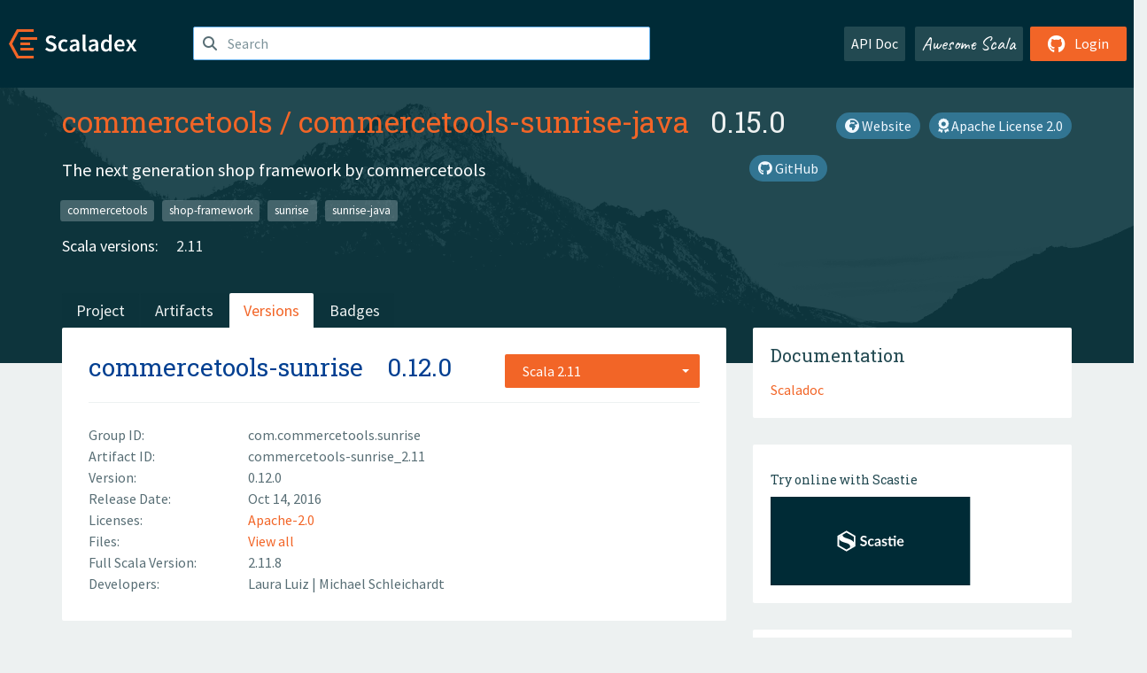

--- FILE ---
content_type: text/html; charset=UTF-8
request_url: https://index.scala-lang.org/commercetools/commercetools-sunrise-java/artifacts/commercetools-sunrise/0.12.0?binary-version=_2.11
body_size: 4464
content:
<!DOCTYPE HTML>
<html lang="en">
  <head>
    <meta charset="utf-8">
    <meta http-equiv="X-UA-Compatible" content="IE=edge,chrome=1">
    <title>commercetools-sunrise-java</title>
    <meta name="viewport" content="width=device-width, initial-scale=1.0">
    <!--meta name="description" content="Description...">
    <meta name="author" content="Author..."-->
    <link rel="search" type="application/opensearchdescription+xml" href="/assets/opensearch.xml" title="commercetools-sunrise-java">
    <link rel="apple-touch-icon" sizes="180x180" href="/assets/img/apple-touch-icon.png">
    <link rel="icon" type="image/png" href="/assets/img/favicon-32x32.png" sizes="32x32">
    <link rel="icon" type="image/png" href="/assets/img/favicon-16x16.png" sizes="16x16">
    <link rel="manifest" href="/assets/img/manifest.json">
    <link rel="mask-icon" href="/assets/img/safari-pinned-tab.svg" color="#f26527">
    <link rel="shortcut icon" href="/assets/img/favicon.ico">
    <meta name="msapplication-config" content="/assets/img/browserconfig.xml">

    <link rel="stylesheet" href="/assets/lib/font-awesome/css/all.min.css">
    <link rel="stylesheet" href="/assets/lib/bootstrap-switch/css/bootstrap3/bootstrap-switch.css">
    <link rel="stylesheet" href="/assets/lib/bootstrap-select/css/bootstrap-select.css">
    <link rel="stylesheet" href="//cdnjs.cloudflare.com/ajax/libs/emojify.js/1.1.0/css/basic/emojify.min.css" />
    <link rel="stylesheet" type="text/css" href="/assets/css/main-8.css" />

    <!-- Chrome, Firefox OS and Opera -->
    <meta name="theme-color" content="#002b37">
    <!-- Windows Phone -->
    <meta name="msapplication-navbutton-color" content="#002b37">
    <!-- iOS Safari -->
    <meta name="apple-mobile-web-app-capable" content="yes">
    <meta name="apple-mobile-web-app-status-bar-style" content="black-translucent">

    
    
  </head>

  <body>
      <!--[if IE]>
        <script src="https://cdn.jsdelivr.net/html5shiv/3.7.2/html5shiv.min.js"></script>
        <script src="https://cdn.jsdelivr.net/respond/1.4.2/respond.min.js"></script>
      <![endif]-->
    <!-- Start coding here -->
    <header id="top">
        <nav>

          <div class="row">
            <div class="col-md-2">
                  <a href="/">
                      <img src="/assets/img/scaladex-brand.svg" alt="scaladex logo" class="logo">
                  </a>
              </div>
              <div class="col-md-5">
                
                  
<div class="has-feedback">
    <form action="/search" action="GET">
        <input autocomplete="off" autofocus
          
          name="q" id="search" type="text" class="form-control"
          
            placeholder="Search "
          
          >
        
        

        

        

        
    </form>
    <span class="form-control-feedback"><i class="fa-solid fa-magnifying-glass"></i></span>
    <div class="autocomplete">
        <ul id="list-result"></ul>
    </div>
</div>

                
              </div>
              <div class="col-md-5">
                <div class="pull-right">
                  <a class="btn btn-default" href="/api/doc/">API Doc</a>
                  <a class="btn btn-default awesome" href="/awesome">Awesome Scala</a>
                  
                      <a class="btn btn-primary pull-right" href="/login">
                          <i class="fa-brands fa-github fa-lg" aria-hidden="true"></i> Login
                      </a>
                  
                </div>
              </div>
            </div>
        </nav>
    </header>
    
  <main id="container-project">
    


<div class="head-project">
  <div class="container">
    <div class="info-project">
      <div>
        <h1>
          <a href="/commercetools">commercetools</a> /
          <a href="/commercetools/commercetools-sunrise-java">commercetools-sunrise-java</a>
          
            <span class="head-last-version">&nbsp;&nbsp;0.15.0</span>
          
        </h1>

        
        
          
            <a href="https://spdx.org/licenses/Apache-2.0.html" class="btn btn-link" target="_blank" rel="nofollow">
              <i class="fa-solid fa-award" aria-hidden="true"></i> Apache License 2.0
            </a>
          
        
        
          
            <a href="https://demo.commercetools.com" class="btn btn-link" target="_blank" rel="nofollow">
              <i class="fa-solid fa-earth-africa" aria-hidden="true"></i> Website
            </a>
          
        
        <a href="https://github.com/commercetools/commercetools-sunrise-java" class="btn btn-link" target="_blank"><i class="fa-brands fa-github"></i>
          GitHub</a>
      </div>
      
        
          
            <p class="description emojify">The next generation shop framework by commercetools</p>
          
        
        <ul class="list-inline">
        
          <li><a href="/search?topic=commercetools" class="label label-default">commercetools</a></li>
        
          <li><a href="/search?topic=shop-framework" class="label label-default">shop-framework</a></li>
        
          <li><a href="/search?topic=sunrise" class="label label-default">sunrise</a></li>
        
          <li><a href="/search?topic=sunrise-java" class="label label-default">sunrise-java</a></li>
        
        </ul>
      
      
        <div class="project-versions">
          
            <div>
              Scala versions:
              
                <a href="/commercetools/commercetools-sunrise-java/artifacts/commercetools-sunrise?stableOnly=true&amp;binary-version=_2.11" class="targets">2.11</a>
              
            </div>
          
    
          
    
          
    
          
    
          
        </div>
      
    </div>
    <div class="row">
      <div class="col-md-12">
        <div class="project-nav-bar">
          <ul class="nav nav-tabs">
            <li role="project" class=""><a href="/commercetools/commercetools-sunrise-java">Project</a></li>
            
              <li role="artifacts" class=""><a href="/commercetools/commercetools-sunrise-java/artifacts">Artifacts</a></li>
              <li role="versions" class="active"><a href="/commercetools/commercetools-sunrise-java/artifacts/commercetools-sunrise?stableOnly=true">Versions</a></li>
              <!-- <li role="version-matrix" class=""><a href="/commercetools/commercetools-sunrise-java/version-matrix">Version Matrix</a></li> -->
              <li role="badges" class=""><a href="/commercetools/commercetools-sunrise-java/badges">Badges</a></li>
            
            
          </ul>
        </div>
      </div>
    </div>
  </div>
</div>

    <div class="container">
      <div class="row">
        <div class="col-md-8">
          <div class="content-project">
            <div class="artifact box" data-organization="commercetools" data-repository="commercetools-sunrise-java">
              <div class="float-right">
                <form>
                  <select name="binary-version" class="selectpicker"
                          title="Scala 2.11" data-selected-text-format="static" data-style="btn-primary" onchange="this.form.submit()">
                    
                      <optgroup label="JVM">
                        
                          <option value="_2.11"
                            selected>
                            2.11
                          </option>
                        
                      </optgroup>
                    
                  </select>
                </form>
              </div>
              <h2>
                <a href="/commercetools/commercetools-sunrise-java/artifacts/commercetools-sunrise?binary-version=_2.11">commercetools-sunrise</a>
                <span class="artifact-version">0.12.0</span>
                
              </h2>
              <hr>
              
  <div class="row">
    <div class="col-xs-5 col-sm-3">Group ID:</div>
    <div class="col-xs-7 col-sm-9"> com.commercetools.sunrise </div>
  </div>

              
  <div class="row">
    <div class="col-xs-5 col-sm-3">Artifact ID:</div>
    <div class="col-xs-7 col-sm-9"> commercetools-sunrise_2.11 </div>
  </div>

              
  <div class="row">
    <div class="col-xs-5 col-sm-3">Version:</div>
    <div class="col-xs-7 col-sm-9"> 0.12.0 </div>
  </div>

              
              
  <div class="row">
    <div class="col-xs-5 col-sm-3">Release Date:</div>
    <div class="col-xs-7 col-sm-9"> Oct 14, 2016 </div>
  </div>

              
  <div class="row">
    <div class="col-xs-5 col-sm-3">Licenses:</div>
    <div class="col-xs-7 col-sm-9">
                
                <a href="https://spdx.org/licenses/Apache-2.0.html">Apache-2.0</a>
                
              </div>
  </div>

              
                
  <div class="row">
    <div class="col-xs-5 col-sm-3">Files:</div>
    <div class="col-xs-7 col-sm-9"> <a href="https://repo1.maven.org/maven2/com/commercetools/sunrise/commercetools-sunrise_2.11/0.12.0/">View all</a> </div>
  </div>

              
               
  <div class="row">
    <div class="col-xs-5 col-sm-3">Full Scala Version:</div>
    <div class="col-xs-7 col-sm-9"> 2.11.8 </div>
  </div>

              
  
    
  <div class="row">
    <div class="col-xs-5 col-sm-3">Developers:</div>
    <div class="col-xs-7 col-sm-9">
      <div class="developers">
        
          <span>
            
            <a href="https://github.com/lauraluiz">
              Laura Luiz
            </a>
          </span>
        
          <span>
             | 
            <a href="https://github.com/schleichardt">
              Michael Schleichardt
            </a>
          </span>
        
      </div>
    </div>
  </div>

  

            </div>
            
  <div class="install">
    <ul class="nav nav-tabs nav-justified">
      
        <li role="presentation"  class="active" >
          <a href="#sbt" aria-controls="sbt" role="tab" data-toggle="tab">sbt</a>
        </li>
      
        <li role="presentation" >
          <a href="#mill" aria-controls="mill" role="tab" data-toggle="tab">Mill</a>
        </li>
      
        <li role="presentation" >
          <a href="#scala-cli" aria-controls="scala-cli" role="tab" data-toggle="tab">Scala CLI</a>
        </li>
      
        <li role="presentation" >
          <a href="#ammonite" aria-controls="ammonite" role="tab" data-toggle="tab">Ammonite</a>
        </li>
      
        <li role="presentation" >
          <a href="#maven" aria-controls="maven" role="tab" data-toggle="tab">Maven</a>
        </li>
      
        <li role="presentation" >
          <a href="#gradle" aria-controls="gradle" role="tab" data-toggle="tab">Gradle</a>
        </li>
      
    </ul>
    <div class="box tab-content">
      
        <div role="tabpanel" class="tab-pane  active " id="sbt">
          <p></p>
          <pre id="copy-sbt" class="copyable-incantation">libraryDependencies += &quot;com.commercetools.sunrise&quot; %% &quot;commercetools-sunrise&quot; % &quot;0.12.0&quot;</pre>
          <button class="btn btn-primary btn-copy pull-right" data-clipboard-target="copy-sbt">Copy</button>
        </div>
      
        <div role="tabpanel" class="tab-pane " id="mill">
          <p><a href="https://com-lihaoyi.github.io/mill">Mill build tool</a></p>
          <pre id="copy-mill" class="copyable-incantation">ivy&quot;com.commercetools.sunrise::commercetools-sunrise:0.12.0&quot;</pre>
          <button class="btn btn-primary btn-copy pull-right" data-clipboard-target="copy-mill">Copy</button>
        </div>
      
        <div role="tabpanel" class="tab-pane " id="scala-cli">
          <p><a href="https://scala-cli.virtuslab.org/docs/overview">Scala CLI</a></p>
          <pre id="copy-scala-cli" class="copyable-incantation">//&gt; using dep &quot;com.commercetools.sunrise::commercetools-sunrise:0.12.0&quot;</pre>
          <button class="btn btn-primary btn-copy pull-right" data-clipboard-target="copy-scala-cli">Copy</button>
        </div>
      
        <div role="tabpanel" class="tab-pane " id="ammonite">
          <p><a href="https://ammonite.io/#Ammonite-REPL">Ammonite REPL</a></p>
          <pre id="copy-ammonite" class="copyable-incantation">import $ivy.`com.commercetools.sunrise::commercetools-sunrise:0.12.0`</pre>
          <button class="btn btn-primary btn-copy pull-right" data-clipboard-target="copy-ammonite">Copy</button>
        </div>
      
        <div role="tabpanel" class="tab-pane " id="maven">
          <p></p>
          <pre id="copy-maven" class="copyable-incantation">&lt;dependency&gt;
  &lt;groupId&gt;com.commercetools.sunrise&lt;/groupId&gt;
  &lt;artifactId&gt;commercetools-sunrise_2.11&lt;/artifactId&gt;
  &lt;version&gt;0.12.0&lt;/version&gt;
&lt;/dependency&gt;</pre>
          <button class="btn btn-primary btn-copy pull-right" data-clipboard-target="copy-maven">Copy</button>
        </div>
      
        <div role="tabpanel" class="tab-pane " id="gradle">
          <p></p>
          <pre id="copy-gradle" class="copyable-incantation">compile group: &#x27;com.commercetools.sunrise&#x27;, name: &#x27;commercetools-sunrise_2.11&#x27;, version: &#x27;0.12.0&#x27;</pre>
          <button class="btn btn-primary btn-copy pull-right" data-clipboard-target="copy-gradle">Copy</button>
        </div>
      
    </div>
  </div>

          </div>
        </div>
        <div class="col-md-4 sidebar-project">
          
  
    <div class="documentation box">
      <h4>Documentation</h4>
      <ul>
        
          <li><a href="https://www.javadoc.io/doc/com.commercetools.sunrise/commercetools-sunrise_2.11/0.12.0" rel="nofollow">Scaladoc</a></li>
        
      </ul>
    </div>
  

          
  
    <div class="box">
      <a href="https://scastie.scala-lang.org/try?g=com.commercetools.sunrise&amp;a=commercetools-sunrise&amp;v=0.12.0&amp;o=commercetools&amp;r=commercetools-sunrise-java&amp;t=JVM&amp;sv=2.11" target="_blank" rel="nofollow noopener">
        <h6>Try online with Scastie</h6>
        <img style="height: 100px;" src="/assets/img/scastie.svg" alt="Try on Scastie">
      </a>
    </div>
  

          
  <div class="dependencies box">
    <h4>14 Dependencies</h4>
    <hr>
    <ul>
      
        <li>
          <div class="row">
            <div class="col-xs-9">
              <a href="/commercetools/commercetools-sunrise-java/common/0.12.0?binary-version=_2.11">com.commercetools.sunrise::common</a>
              
            </div>
            <div class="col-xs-3">0.12.0</div>
          </div>
        </li>
      
        <li>
          <div class="row">
            <div class="col-xs-9">
              <a href="/commercetools/commercetools-sunrise-java/my-account/0.12.0?binary-version=_2.11">com.commercetools.sunrise::my-account</a>
              
            </div>
            <div class="col-xs-3">0.12.0</div>
          </div>
        </li>
      
        <li>
          <div class="row">
            <div class="col-xs-9">
              <a href="/commercetools/commercetools-sunrise-java/product-catalog/0.12.0?binary-version=_2.11">com.commercetools.sunrise::product-catalog</a>
              
            </div>
            <div class="col-xs-3">0.12.0</div>
          </div>
        </li>
      
        <li>
          <div class="row">
            <div class="col-xs-9">
              <a href="/commercetools/commercetools-sunrise-java/shopping-cart/0.12.0?binary-version=_2.11">com.commercetools.sunrise::shopping-cart</a>
              
            </div>
            <div class="col-xs-3">0.12.0</div>
          </div>
        </li>
      
        <li>
          <div class="row">
            <div class="col-xs-9">
              <a href="https://search.maven.org/#artifactdetails|com.commercetools.sunrise|commercetools-sunrise-theme|0.61.1|jar">com.commercetools.sunrise:commercetools-sunrise-theme</a>
              
            </div>
            <div class="col-xs-3">0.61.1</div>
          </div>
        </li>
      
        <li>
          <div class="row">
            <div class="col-xs-9">
              <a href="/playframework/playframework/play-java/2.5.6?binary-version=_2.11">com.typesafe.play::play-java</a>
              
            </div>
            <div class="col-xs-3">2.5.6</div>
          </div>
        </li>
      
        <li>
          <div class="row">
            <div class="col-xs-9">
              <a href="/playframework/playframework/play-java-ws/2.5.6?binary-version=_2.11">com.typesafe.play::play-java-ws</a>
              
            </div>
            <div class="col-xs-3">2.5.6</div>
          </div>
        </li>
      
        <li>
          <div class="row">
            <div class="col-xs-9">
              <a href="/playframework/playframework/play-logback/2.5.6?binary-version=_2.11">com.typesafe.play::play-logback</a>
              
            </div>
            <div class="col-xs-3">2.5.6</div>
          </div>
        </li>
      
        <li>
          <div class="row">
            <div class="col-xs-9">
              <a href="/playframework/playframework/play-netty-server/2.5.6?binary-version=_2.11">com.typesafe.play::play-netty-server</a>
              
            </div>
            <div class="col-xs-3">2.5.6</div>
          </div>
        </li>
      
        <li>
          <div class="row">
            <div class="col-xs-9">
              <a href="/playframework/playframework/play-server/2.5.6?binary-version=_2.11">com.typesafe.play::play-server</a>
              
            </div>
            <div class="col-xs-3">2.5.6</div>
          </div>
        </li>
      
        <li>
          <div class="row">
            <div class="col-xs-9">
              <a href="/playframework/twirl/twirl-api/1.1.1?binary-version=_2.11">com.typesafe.play::twirl-api</a>
              
            </div>
            <div class="col-xs-3">1.1.1</div>
          </div>
        </li>
      
        <li>
          <div class="row">
            <div class="col-xs-9">
              <a href="/scala/scala/scala-library/2.11.8?binary-version=java">org.scala-lang:scala-library</a>
              
            </div>
            <div class="col-xs-3">2.11.8</div>
          </div>
        </li>
      
        <li>
          <div class="row">
            <div class="col-xs-9">
              <a href="/playframework/playframework/play-test/2.5.6?binary-version=_2.11">com.typesafe.play::play-test</a>
              
                <span class="label label-default">test</span>
              
            </div>
            <div class="col-xs-3">2.5.6</div>
          </div>
        </li>
      
        <li>
          <div class="row">
            <div class="col-xs-9">
              <a href="https://search.maven.org/#artifactdetails|org.assertj|assertj-core|3.0.0|jar">org.assertj:assertj-core</a>
              
                <span class="label label-default">test</span>
              
            </div>
            <div class="col-xs-3">3.0.0</div>
          </div>
        </li>
      
      </ul>
  </div>

          
  <div class="dependents box">
    <h4>No Dependent</h4>
    <hr>
    <ul>
      
      
    </ul>
  </div>

        </div>
      </div>
    </div>
  </main>

    <footer id="bottom">
      <div class="container">
          <div class="footer-top row">
              <div class="col-md-3">
                  <ul>
                      <li><h5>Community</h5></li>
                      <li><a href="https://github.com/scalacenter/scaladex"><i class="fa-brands fa-github fa-lg"></i> Github</a></li>
                      <li><a href="https://discord.com/invite/scala"><i class="fab fa-discord fa-lg"></i> Discord</a></li>
                  </ul>
              </div>
              <div class="col-md-3">
                  <ul>
                      <li><h5>Contribute</h5></li>
                      <li><a href="https://github.com/scalacenter/scaladex/blob/main/CONTRIBUTING.md">Contribution Guide</a></li>
                      <li><a href="https://github.com/scalacenter/scaladex/issues/new">Report an Issue</a></li>
                  </ul>
              </div>
              <div class="col-md-3">
                  <ul>
                      <li><h5>Scaladex</h5></li>
                      <li><a href="https://github.com/scalacenter/scaladex/wiki/FAQ">FAQs</a></li>
                      <li><a href="https://scala-lang.org/conduct/">Code of Conduct</a></li>
                      <li><a href="https://github.com/scalacenter/scaladex?tab=BSD-3-Clause-1-ov-file">License</a></li>
                  </ul>
              </div>
          </div>
  
          <div class="footer-bottom row">
              <div class="col-md-4">
                  <p class="copyright text-center">Copyright © 2002-2026 École Polytechnique Fédérale Lausanne (EPFL) Lausanne, Switzerland</p>
              </div>
              <div class="col-md-6">
                  <!-- Empty column for alignment -->
              </div>
              <div class="col-md-2">
                  <a class="sponsors" href="https://scala.epfl.ch/"><img src="/assets/img/scala-center-logo.png" alt="powered by Scala Center"></a>
              </div>
          </div>
      </div>
  </footer>
  
    <!-- Coding End -->

    
        <script src="/assets/webclient-opt.js"></script>
    

    <script src="/assets/lib/jquery/jquery.min.js"></script>
    <script src="/assets/lib/bootstrap-sass/javascripts/bootstrap.min.js"></script>
    <script src="/assets/lib/bootstrap-select/js/bootstrap-select.min.js"></script>
    <script src="/assets/lib/select2/dist/js/select2.min.js"></script>
    <script src="/assets/lib/bootstrap-switch/js/bootstrap-switch.min.js"></script>
    <script src="//cdnjs.cloudflare.com/ajax/libs/emojify.js/1.1.0/js/emojify.js"></script>
    <script src="/assets/lib/chartjs/dist/chart.min.js"></script>
    <script src="/assets/lib/chartjs-adapter-date-fns/dist/chartjs-adapter-date-fns.bundle.min.js"></script>
    
      <script defer data-domain="index.scala-lang.org" src="https://plausible.scala-lang.org/js/script.js"></script>
    

    <script>
        // Tooltips
        $(function () {
          $('[data-toggle="tooltip"]').tooltip();
          $(".js-keywords-multiple").select2({tags: true});
          $(".js-stackoverflowtags-multiple").select2({tags: true});
          $('.edit-project input[type="checkbox"]').bootstrapSwitch();
          $('#stable-only').bootstrapSwitch({
            handleWidth: 30,
            labelWidth: 78,
            labelText: 'Stable Only',
            onSwitchChange: function(event, state){
              console.log(event)
              event.target.form.submit()
            }
          });
        });

        // Run client scalajs code (for instance, autocomplete)
        
          ScaladexClient.main();
        
    </script>
</body>
</html>















